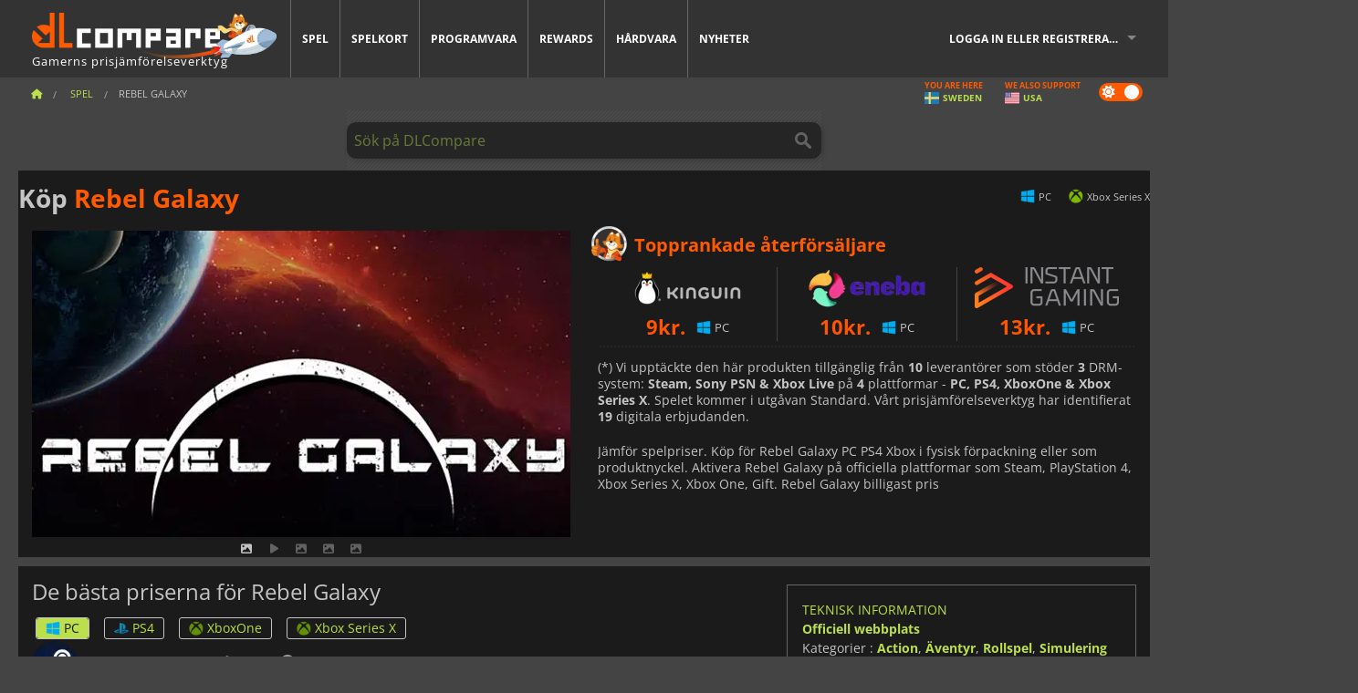

--- FILE ---
content_type: text/html; charset=UTF-8
request_url: https://www.dlcompare.se/spel/100000243/rebel-galaxy-key
body_size: 10607
content:
<!DOCTYPE html>
<html xmlns="http://www.w3.org/1999/xhtml" lang="se" xml:lang="se" prefix="fb: https://www.facebook.com/2008/fbml og: https://ogp.me/ns#">
    <head>
        <link rel="preconnect" href="https://cdn.dlcompare.com">

                                            
    <script>
      var _paq = window._paq = window._paq || [];
      _paq.push(['trackPageView']);
      _paq.push(['enableLinkTracking']);
      (function () {
        var u = "//not-ga.dlcompare.services/";
        _paq.push(['setTrackerUrl', u + 'matomo.php']);
        _paq.push(['setSiteId', '6']);
        var d = document, g = d.createElement('script'), s = d.getElementsByTagName('script')[0];
        g.async = true;
        g.src = u + 'matomo.js';
        s.parentNode.insertBefore(g, s);
      })();
    </script>

                    
        <meta http-equiv="Content-Type" content="text/html; charset=UTF-8">
        <meta name="viewport" content="width=device-width, initial-scale=1.0" >

        <title>    Köp Rebel Galaxy Steam PC PS4 Xbox
</title>

                <meta name="twitter:card" content="summary_large_image">
        <meta name="twitter:site" content="@dlcompare_se">
        <meta name="twitter:title" content="Köp Rebel Galaxy Steam PC PS4 Xbox">
        <meta property="og:type" content="website" >
                
    <meta name="description" content="Köp Rebel Galaxy hos PC PS4 Xbox i fysisk förpackning eller som produktnyckel. Ladda ner det hos Steam, PlayStation 4, Xbox Series X, Xbox One, Gift.">
    <meta name="keywords" content="">
    <meta property="og:title" content="Köp Rebel Galaxy Steam PC PS4 Xbox">
    <meta property="og:url" content="https://www.dlcompare.se/spel/100000243/rebel-galaxy-key">
    <meta property="og:site_name" content="DLCompare">
    <meta property="og:description" content="Jämför spelpriser. Köp för Rebel Galaxy PC PS4 Xbox i fysisk förpackning eller som produktnyckel. Aktivera Rebel Galaxy på officiella plattformar som Steam, PlayStation 4, Xbox Series X, Xbox One, Gift. Rebel Galaxy billigast pris">
    <meta property="og:image" content="https://cdn.dlcompare.com/game_tetiere/upload/gameimage/file/7936.jpeg.webp">
    <meta name="twitter:image" content="https://cdn.dlcompare.com/game_tetiere/upload/gameimage/file/7936.jpeg.webp">
    <meta name="twitter:description" content="Jämför spelpriser. Köp för Rebel Galaxy PC PS4 Xbox i fysisk förpackning eller som produktnyckel. Aktivera Rebel Galaxy på officiella plattformar som Steam, PlayStation 4, Xbox Series X, Xbox One, Gift. Rebel Galaxy billigast pris">
        <meta name="theme-color" content="#FF5A00">

        <link rel="apple-touch-icon" sizes="180x180" href="https://cdn.dlcompare.com/apple-touch-icon.png.webp">
        <link rel="icon" type="image/png" sizes="16x16" href="https://cdn.dlcompare.com/favicon-16x16.png.webp">
        <link rel="icon" type="image/png" sizes="32x32" href="https://cdn.dlcompare.com/favicon-32x32.png.webp">
        <link rel="mask-icon" color="#ff5a00" href="https://cdn.dlcompare.com/safari-pinned-tab.svg">
        <meta name="msapplication-TileColor" content="#333333">
        <link rel="manifest" href="https://cdn.dlcompare.com/manifest_se.json">

            

        
                    <link rel="preload" href="https://cdn.dlcompare.com/sprites/upload/sprites/top-games-260126080509.css" as="style">
            <link rel="stylesheet" href="https://cdn.dlcompare.com/sprites/upload/sprites/top-games-260126080509.css">
        
            <link rel="canonical" href="https://www.dlcompare.se/spel/100000243/rebel-galaxy-key">

        
            <link rel="preload" href="https://cdn.dlcompare.com/sprites/upload/sprites/shop-icons-260108090525.css" as="style">
        <link rel="stylesheet" href="https://cdn.dlcompare.com/sprites/upload/sprites/shop-icons-260108090525.css">
    
            <link rel="preload" href="https://cdn.dlcompare.com/sprites/upload/sprites/platform-logos-260121130502.css" as="style">
        <link rel="stylesheet" href="https://cdn.dlcompare.com/sprites/upload/sprites/platform-logos-260121130502.css">
    
        <link rel="preload" href="https://cdn.dlcompare.com/build/fonts/open-sans-v35-latin-regular.2e11868c.woff2" as="font" type="font/woff2" crossorigin>
        <link rel="preload" href="https://cdn.dlcompare.com/build/fonts/open-sans-v35-latin-300.4e3b09cb.woff2" as="font" type="font/woff2" crossorigin>
        <link rel="preload" href="https://cdn.dlcompare.com/build/fonts/open-sans-v35-latin-300italic.b473483c.woff2" as="font" type="font/woff2" crossorigin>
        <link rel="preload" href="https://cdn.dlcompare.com/build/fonts/open-sans-v35-latin-700.50c16efb.woff2" as="font" type="font/woff2" crossorigin>
        <link rel="preload" href="https://cdn.dlcompare.com/build/fonts/open-sans-v35-latin-700italic.2a73bb36.woff2" as="font" type="font/woff2" crossorigin>
        <link rel="preload" href="https://cdn.dlcompare.com/bundles/dlcomparemain/js/vendor/foundation.min.js" as="script">
        <link rel="preload" href="https://cdn.dlcompare.com/bundles/dlcomparemain/js/vendor/modernizr.js" as="script">
        <script>
            window.urlLoadAsyncContents = 'L2FzeW5jLWNvbnRlbnRz';
            window.urlPriceModal = 'L3ByaWNlL2RldGFpbC9faWRf';
        </script>
                    <link rel="stylesheet" href="https://cdn.dlcompare.com/build/dlc-style.1f1b2cd6.css">
                    
    </head>

    <body class="border game-page">
        <div id="fb-root"></div>
                                    
                                    
                
        <script>
            (function () {
                const parts = ("; " + document.cookie).split("; dlcompare_darkmode=");
                const darkMode = parts.length === 2 ? parts.pop().split(";").shift() : '';

                if (!darkMode || (darkMode === 'yes' && !document.body.classList.contains('bad'))) {
                    document.body.classList.add('darkmode');
                }
            })();
        </script>

            
            <div class="wrapper-extension hide-for-small hide-for-medium"></div>
        <div class="wrapper">
            <div class="row grey">
                <nav class="top-bar" data-topbar>
                    <ul class="title-area">
                        <li class="name">
                            <p>
                                <a class="topbar-logo" href="https://www.dlcompare.se/" title="Jämför produktnycklar och DLCs priser. Köp PC- och konsolspel till lägsta pris (Steam, Origin, Battle.net, Epic Games Store, Sony PSN, Xbox Live)">
                                    <img width="268" height="50" src="https://cdn.dlcompare.com/org/bundles/dlcomparemain/img/logo-dlcompare.png.webp" alt="dlcompare"><br >
                                    <span class="hide-for-small-only">Gamerns prisjämförelseverktyg</span>
                                </a>
                            </p>
                        </li>
                        <li class="toggle-topbar menu-icon"><a href="#" title="Meny"></a></li>
                    </ul>

                    <div class="section top-bar-section">
                        <ul class="left">
                            <li><a href="https://www.dlcompare.se/spel">Spel</a></li>
                            <li><a href="https://www.dlcompare.se/catalog-cards">Spelkort</a></li>
                            <li><a href="https://www.dlcompare.se/software">Programvara</a></li>
                            <li class="new"><a href="https://www.dlcompare.se/rewards">Rewards</a></li>
                                                            <li class="new"><a href="https://www.dlcompare.se/item">Hårdvara</a></li>
                                                        <li><a href="https://www.dlcompare.se/spelnyheter">Nyheter</a></li>
                        </ul>

                        <ul class="right">
                            <li id="login-section"
                                class="has-dropdown js-async-content"
                                data-block-name="login"
                                data-block-parameters="{&quot;type&quot;:&quot;game&quot;,&quot;id&quot;:100000243}"
                            >
                                <div class="login-loader-container">
                                    <i class="fas fa-sync fa-spin"></i>
                                </div>
                            </li>
                        </ul>
                    </div>
                </nav>
                <div class="top-nav-bar">
                                                                                    <ul class="breadcrumbs large-7 hide-for-small hide-for-medium left">
                                                                <li class="">
                                    <a href="https://www.dlcompare.se/" title="Startsida">
                                        <span><i class="fa-solid fa-house"></i></span>
                                    </a>
                                </li>
                            
            <li>
            <a href="https://www.dlcompare.se/spel" title="Spel">
                <span>Spel</span>
            </a>
        </li>
        <li class="current">Rebel Galaxy</li>
                        </ul>
                                        <div class="switches white large-5 medium-12 small-12 right">
                        <div id="darkmode-switch" class="switch round small">
                            <input id="darkmode-checkbox" type="checkbox" checked>
                            <label for="darkmode-checkbox">
                                <span class="darkmode-icon"><i class="fas fa-sun"></i> &nbsp; <i class="fas fa-moon"></i></span>
                                <span class="show-for-sr">Dark mode</span>
                            </label>
                        </div>
                        <div class="js-async-content" data-block-name="geoSite" data-block-parameters="{&quot;currentUrl&quot;:&quot;\/spel\/100000243\/rebel-galaxy-key&quot;}"></div>
                    </div>
                </div>
            </div>
                        <div id="js-large-search-container" class="row hide-for-small hide-for-medium search-grid search-container">
                <div>
                    <form method="get" action="https://www.dlcompare.se/search">
                        <label for="right-label-large" class="hide show-for-sr">Sök på DLCompare</label>
                        <input name="q" class="search main-search-input" type="search" id="right-label-large" placeholder="Sök på DLCompare">
                        <input type="submit" value="Sök på DLCompare" class="hide show-for-sr" >
                    </form>
                </div>
            </div>
            <div class="row hide-for-large-up search-medium search-container">
                <div class="hide-for-small-only medium-2 columns">&nbsp;</div>
                <div class="small-12 medium-8 columns">
                    <form method="get" action="https://www.dlcompare.se/search">
                        <label for="right-label" class="hide show-for-sr">Sök på DLCompare</label>
                        <input name="q" class="search main-search-input" type="search" id="right-label" placeholder="Sök på DLCompare">
                        <input type="submit" value="Sök på DLCompare" class="hide show-for-sr" >
                    </form>
                </div>
                <div class="hide-for-small-only medium-2 columns">&nbsp;</div>
            </div>
            <div id="main-search-message" class="hide" data-tab-products="Produkter" data-tab-shops="Butiker" data-tab-news="Nyheter" data-more-msg="Se fler resultat" data-url="https://www.dlcompare.se/search/autocomplete" data-min-length="3"></div>
            
<div class="white game-header-wrapper">
    <div class="game-header-title">
                <h1 title="Köp Rebel Galaxy" class="one-line-text-lg">
            Köp <span>Rebel Galaxy</span>
        </h1>
    </div>

    
    <div class="game-header-platforms">
        <ul class="platforms">
                        <li>
                <i class="platform-img pli pli-pc-16"></i>
                PC
            </li>
                        <li>
                <i class="platform-img pli pli-xbox-series-x-16"></i>
                Xbox Series X
            </li>
                    </ul>
    </div>
</div>

<div class="row white">
    <div class="large-6 columns">
        <div>
                            <div class="hide-for-medium-up" data-legacy-reveal-id="alert-price-modal">
                    <span class="track-price">
    <a href="#" data-legacy-reveal-id="alert-price-modal" title="Skapa en prisnotis">
        <span class="text">Bevaka priser</span>
        <i class="fa-solid fa-envelope"></i>
    </a>
</span>

                </div>
            
            <div class="product-carousel js-carousel " >
                                    
    
            <div class="item" data-fancybox="gallery" data-src="https://cdn.dlcompare.com/others_jpg/upload/gameimage/file/7936.jpeg.webp">
            <img width="590" height="336" src="https://cdn.dlcompare.com/game_tetiere/upload/gameimage/file/7936.jpeg.webp" alt="Rebel Galaxy">
        </div>
    
                        <div class="item item-video"  data-oembed-url="https://www.youtube.com/embed/rtg56RGq0OY">
        <div class="lazy-tube hide "
             data-title="Rebel Galaxy"
             data-youtube-url="https://www.youtube.com/embed/rtg56RGq0OY"
             style="height:0; left:0; padding-bottom:56.25%; position:relative; width:100%"
        >
        </div>
    </div>


                    
                                
                    
            <div class="item" data-fancybox="gallery" data-src="https://cdn.dlcompare.com/others_jpg/upload/gameimage/file/7937.jpeg.webp">
                <img width="590" height="336" loading="lazy" src="https://cdn.dlcompare.com/game_tetiere/upload/gameimage/file/7937.jpeg.webp" alt="En bild av spelet Rebel Galaxy med ett rymdskepp i rymden, med asteroider och en planet i bakgrunden.">
            </div>
                        
                    
            <div class="item" data-fancybox="gallery" data-src="https://cdn.dlcompare.com/others_jpg/upload/gameimage/file/7938.jpeg.webp">
                <img width="590" height="336" loading="lazy" src="https://cdn.dlcompare.com/game_tetiere/upload/gameimage/file/7938.jpeg.webp" alt="Ett rymdskepp flyger genom rymden mot en röd och blå bakgrund, med spelets logotyp Rebel Galaxy.">
            </div>
                        
                    
            <div class="item" data-fancybox="gallery" data-src="https://cdn.dlcompare.com/others_jpg/upload/gameimage/file/7939.jpeg.webp">
                <img width="590" height="336" loading="lazy" src="https://cdn.dlcompare.com/game_tetiere/upload/gameimage/file/7939.jpeg.webp" alt="Skärmdump från spelet Rebel Galaxy. Ett stort rymdskepp förstörs i rymden.">
            </div>
            
                            </div>
        </div>
    </div>

    
    <div class="large-6 columns top-3-prices">
        <div class="top-marchand">
                            <p class="title">Topprankade återförsäljare
                    <i class="marchand-star dlc-approved" title="DLCjämför topphandlare"></i>
                </p>

                <ul class="star-prices js-star-prices"></ul>
                <div class="separate separate-small"></div>
            
            
            <div class="desc-container" >
                <div class="desc">
                                            <p class="desc-compare">
                            Jämför spelpriser. Köp för Rebel Galaxy PC PS4 Xbox i fysisk förpackning eller som produktnyckel. Aktivera Rebel Galaxy på officiella plattformar som Steam, PlayStation 4, Xbox Series X, Xbox One, Gift. Rebel Galaxy billigast pris
                        </p>
                                    </div>

                                            </div>
        </div>
    </div>
</div>



<div class="row hide-for-small hide-for-medium keywords"></div>


<div class="row white pricelist ">
    <div class="small-12 medium-12 large-8 columns">
        
<div class="detail-left">
                    <h2 class="one-line-text-lg hide" title="De bästa priserna för Rebel Galaxy">De bästa priserna för Rebel Galaxy</h2>
    <div class="d-flex flex-center mt-30 mb-20">
        <i class="fa fa-spinner fa-2xl fa-spin fa-fw"></i>
    </div>
</div>
<div class="detail-bottom hide">
    
            <div id="patch-notes">
            <h3>Patchanteckningar</h3>
            <ul>
                                    <li >
                        <span>1.08b - </span>2016-06-15 (1.08b Hotfix Patch)
                    </li>
                                    <li >
                        <span>1.08 - </span>2016-05-25 (Rebel Galaxy Version 1.08 Released with multi-language support)
                    </li>
                                    <li >
                        <span>1.07 - </span>2015-11-17 (Rebel Galaxy Patch to Version 1.07)
                    </li>
                                    <li class="hide">
                        <span>1.06 - </span>2015-10-29 (Rebel Galaxy Patch to version 1.06)
                    </li>
                                    <li class="hide">
                        <span>1.05 - </span>2015-10-27 (Rebel Galaxy Patch to version 1.05)
                    </li>
                                    <li class="hide">
                        <span>1.041 - </span>2015-10-24 (Hotfix to 1.041)
                    </li>
                                    <li class="hide">
                        <span>1.04 - </span>2015-10-24 (Rebel Galaxy Patch to version 1.04)
                    </li>
                                    <li class="hide">
                        <span>1.03 - </span>2015-10-22 (Rebel Galaxy Patch to version 1.03)
                    </li>
                                    <li class="hide">
                        <span>1.02 - </span>2015-10-22 (Rebel Galaxy Patch to version 1.02)
                    </li>
                                    <li class="hide">
                        <span></span>2015-10-20 (Small Launch Day Patch)
                    </li>
                                    <li class="hide">
                        <span></span>2015-10-18 (Little Patch)
                    </li>
                                    <li class="hide">
                        <span></span>2015-10-16 (Review/Streamers Patch)
                    </li>
                                    <li class="hide">
                        <span></span>2015-10-15 (Review/Streamers Patch #I-Don&#039;t-know)
                    </li>
                                    <li class="hide">
                        <span></span>2015-10-14 (Reviews/Streamers Recent Patch Summary)
                    </li>
                                    <li class="hide">
                        <span>#4 - </span>2015-10-12 (Review/Streamers Patch #4)
                    </li>
                                    <li class="hide">
                        <span>#3 - </span>2015-10-10 (Review/Streamers Patch #3)
                    </li>
                                    <li class="hide">
                        <span>#2 - </span>2015-10-09 (Review/Streamers Patch #2)
                    </li>
                                    <li class="hide">
                        <span></span>2015-10-09 (Review/Streamers Patch)
                    </li>
                            </ul>
                            <div>
                    <a href="#patch-notes" class="view-more-less more" data-next-text="Visa mindre">Visa tidigare patchar</a>
                </div>
                    </div>
    
    <div id="comment">
        <h3>Kommentarer om Rebel Galaxy</h3>
        <div id="comment-login-request" class="row" style="display: none">
    <div class="large-12 columns">
        <div data-alert class="alert-box info radius">
            Du kan skriva en kommentar eller svara på ett meddelande genom <a href='#' data-legacy-reveal-id='login' data-reveal>att logga in</a>
        </div>
    </div>
</div>
<div id="comment-box" class="small-12 medium-12 large-12 post-comment-container" style="display: none">
            <p class="post-nb answering">
            <a href="#" title="svar"><img alt="svar" src="https://cdn.dlcompare.com/bundles/dlcomparemain/img/icon-answer.png.webp"></a>
            <em>svarar på meddelandet från <strong class="user"></strong></em>
        </p>
        <form name="comment" method="post" action="/comment/game/100000243/save" id="comment-form">
    <div class="row">
        <div class="large-12 columns">
                    <label for="comment_comment" >
        
                    
                        <textarea     id="comment_comment" name="comment[comment]" required="required" maxlength="1000" placeholder="Din kommentar måste vara längre än 50 tecken. Var vänlig och var specifik när du skriver din kommentar" class="comment-input"
></textarea>

        <small></small>
    </label>
    

        </div>
    </div>
                    <input type="hidden"     id="comment_reply_to" name="comment[reply_to]"
  >

    <div class="row">
        <div class="small-8 columns">
            <p class="post-nb">
                <span class="char-counter">1000</span> tecken kvar
            </p>
        </div>
        <div class="small-4 columns">
            <input class="button" type="submit" value="Skicka">
        </div>
    </div>
    </form>
</div>

    </div>

    <div class="comment-list-wrapper">
            


    </div>

    
    
            <div><span class="dummy-listing js-internal-serve" data-val="aHR0cHM6Ly93d3cuZGxjb21wYXJlLnNlL3RlbGVwb3J0LzEyMTYvc2VydmU=">
                                <picture>
                                <img
                    loading="lazy"
                    decoding="async"
                    src="https://cdn.dlcompare.com/others_jpg/upload/teleport/image/dlcompare-web-extension-image-1216b52e.jpg.webp"
                    alt="DLCompare Web Extension"
                >
            </picture>
            
        </span>
        <div
        class="js-async-content"
        data-block-name="ad"
        data-block-parameters="{&quot;id&quot;:1216}"
    ></div></div>
    
    <div class="hide-for-small separate mt-20"></div>

    <div>
    <h4 class="title-3">Du kanske även gillar</h4>

    <div class="cross-selling mt-15" id="cross-selling">
        <div class="cross-selling-container">
                                                                <div class="cross-selling-item">
                        <a href="https://www.dlcompare.se/spel/100014027/shoppa-diplomacy-is-not-an-option-steam-key"
                           title="jämför och köp Diplomacy is Not an Option"
                        >
                            <div class="cross-selling-price">
                                60<span class="currency">kr.</span>
                            </div>
                                                            
                                <img width="212" height="121" loading="lazy"
                                     alt="jämför och köp Diplomacy is Not an Option"
                                     src="https://cdn.dlcompare.com/game_cross/upload/gameimage/file/diplomacy-is-not-an-option-file-8880756a8.jpg.webp"
                                >
                                                        <span>Diplomacy is Not an Option</span>
                        </a>
                    </div>
                                                                                <div class="cross-selling-item">
                        <a href="https://www.dlcompare.se/spel/100035362/shoppa-arc-raiders-steam-key"
                           title="jämför och köp ARC Raiders"
                        >
                            <div class="cross-selling-price">
                                253<span class="currency">kr.</span>
                            </div>
                                                            
                                <img width="212" height="121" loading="lazy"
                                     alt="jämför och köp ARC Raiders"
                                     src="https://cdn.dlcompare.com/game_cross/upload/gameimage/file/arc-raiders-file-21091366af.jpg.webp"
                                >
                                                        <span>ARC Raiders</span>
                        </a>
                    </div>
                                                                                <div class="cross-selling-item">
                        <a href="https://www.dlcompare.se/spel/100035647/shoppa-call-of-duty-black-ops-7-steam-key"
                           title="jämför och köp Call of Duty: Black Ops 7"
                        >
                            <div class="cross-selling-price">
                                526<span class="currency">kr.</span>
                            </div>
                                                            
                                <img width="212" height="121" loading="lazy"
                                     alt="jämför och köp Call of Duty: Black Ops 7"
                                     src="https://cdn.dlcompare.com/game_cross/upload/gameimage/file/call-of-duty-black-ops-7-file-2124181812.jpg.webp"
                                >
                                                        <span>Call of Duty Black Ops 7</span>
                        </a>
                    </div>
                                                                                <div class="cross-selling-item">
                        <a href="https://www.dlcompare.se/spel/100003700/red-dead-redemption-2-key"
                           title="jämför och köp Red Dead Redemption 2"
                        >
                            <div class="cross-selling-price">
                                106<span class="currency">kr.</span>
                            </div>
                                                            
                                <img width="212" height="121" loading="lazy"
                                     alt="jämför och köp Red Dead Redemption 2"
                                     src="https://cdn.dlcompare.com/game_cross/upload/gameimage/file/25273.jpeg.webp"
                                >
                                                        <span>Red Dead Redemption 2</span>
                        </a>
                    </div>
                                                                                <div class="cross-selling-item">
                        <a href="https://www.dlcompare.se/spel/100013325/shoppa-black-myth-wukong-cd-key"
                           title="jämför och köp Black Myth: Wukong"
                        >
                            <div class="cross-selling-price">
                                564<span class="currency">kr.</span>
                            </div>
                                                            
                                <img width="212" height="121" loading="lazy"
                                     alt="jämför och köp Black Myth: Wukong"
                                     src="https://cdn.dlcompare.com/game_cross/upload/gameimage/file/black-myth-wukong-file-84439423e.jpg.webp"
                                >
                                                        <span>Black Myth Wukong</span>
                        </a>
                    </div>
                                                                                <div class="cross-selling-item">
                        <a href="https://www.dlcompare.se/spel/100030654/shoppa-assassin-s-creed-shadows-cd-key"
                           title="jämför och köp Assassin&#039;s Creed Shadows"
                        >
                            <div class="cross-selling-price">
                                288<span class="currency">kr.</span>
                            </div>
                                                            
                                <img width="212" height="121" loading="lazy"
                                     alt="jämför och köp Assassin&#039;s Creed Shadows"
                                     src="https://cdn.dlcompare.com/game_cross/upload/gameimage/file/assassin-s-creed-shadows-file-1860458356.jpg.webp"
                                >
                                                        <span>Assassin&#039;s Creed Shadows</span>
                        </a>
                    </div>
                                                                                <div class="cross-selling-item">
                        <a href="https://www.dlcompare.se/spel/100012323/shoppa-total-war-warhammer-iii-steam-key"
                           title="jämför och köp Total War: WARHAMMER III"
                        >
                            <div class="cross-selling-price">
                                97<span class="currency">kr.</span>
                            </div>
                                                            
                                <img width="212" height="121" loading="lazy"
                                     alt="jämför och köp Total War: WARHAMMER III"
                                     src="https://cdn.dlcompare.com/game_cross/upload/gameimage/file/0c68-total_war:_warhammer_iii.jpeg.webp"
                                >
                                                        <span>Total War WARHAMMER 3</span>
                        </a>
                    </div>
                                                                                <div class="cross-selling-item">
                        <a href="https://www.dlcompare.se/spel/100014619/shoppa-lies-of-p-steam-key"
                           title="jämför och köp Lies Of P"
                        >
                            <div class="cross-selling-price">
                                169<span class="currency">kr.</span>
                            </div>
                                                            
                                <img width="212" height="121" loading="lazy"
                                     alt="jämför och köp Lies Of P"
                                     src="https://cdn.dlcompare.com/game_cross/upload/gameimage/file/lies-of-p-file-9232770c1.jpg.webp"
                                >
                                                        <span>Lies Of P</span>
                        </a>
                    </div>
                                                                                <div class="cross-selling-item">
                        <a href="https://www.dlcompare.se/spel/100019278/shoppa-metal-gear-solid-delta-snake-eater-cd-key"
                           title="jämför och köp METAL GEAR SOLID Δ: SNAKE EATER"
                        >
                            <div class="cross-selling-price">
                                312<span class="currency">kr.</span>
                            </div>
                                                            
                                <img width="212" height="121" loading="lazy"
                                     alt="jämför och köp METAL GEAR SOLID Δ: SNAKE EATER"
                                     src="https://cdn.dlcompare.com/game_cross/upload/gameimage/file/metal-gear-solid-delta-snake-eater-file-119581560e.jpg.webp"
                                >
                                                        <span>METAL GEAR SOLID DELTA SNAKE EATER</span>
                        </a>
                    </div>
                                                                                <div class="cross-selling-item">
                        <a href="https://www.dlcompare.se/spel/100032524/shoppa-borderlands-4-steam-key"
                           title="jämför och köp Borderlands 4"
                        >
                            <div class="cross-selling-price">
                                342<span class="currency">kr.</span>
                            </div>
                                                            
                                <img width="212" height="121" loading="lazy"
                                     alt="jämför och köp Borderlands 4"
                                     src="https://cdn.dlcompare.com/game_cross/upload/gameimage/file/borderlands-4-tetiere-file-d6c42d8d.jpg.webp"
                                >
                                                        <span>Borderlands 4</span>
                        </a>
                    </div>
                                                                                <div class="cross-selling-item">
                        <a href="https://www.dlcompare.se/spel/100034231/shoppa-lost-soul-aside-steam-key"
                           title="jämför och köp Lost Soul Aside"
                        >
                            <div class="cross-selling-price">
                                318<span class="currency">kr.</span>
                            </div>
                                                            
                                <img width="212" height="121" loading="lazy"
                                     alt="jämför och köp Lost Soul Aside"
                                     src="https://cdn.dlcompare.com/game_cross/upload/gameimage/file/lost-soul-aside-file-2048413a6b.jpg.webp"
                                >
                                                        <span>Lost Soul Aside</span>
                        </a>
                    </div>
                                                                                <div class="cross-selling-item">
                        <a href="https://www.dlcompare.se/spel/100034768/shoppa-battlefield-6-cd-key"
                           title="jämför och köp Battlefield 6"
                        >
                            <div class="cross-selling-price">
                                380<span class="currency">kr.</span>
                            </div>
                                                            
                                <img width="212" height="121" loading="lazy"
                                     alt="jämför och köp Battlefield 6"
                                     src="https://cdn.dlcompare.com/game_cross/upload/gameimage/file/battlefield-6-file-207714a039.jpg.webp"
                                >
                                                        <span>Battlefield 6</span>
                        </a>
                    </div>
                                    </div>
    </div>
</div>

</div>

<div id="alert-price-modal" class="reveal-modal tiny modal" data-reveal data-reveal-ajax="/price-alert/game/100000243">
</div>
    </div>

    <div class="medium-12 large-4 columns dlc-top mt-20">
        <div class="details technical">
    <ul>
        <li class="p"><h3>Teknisk information</h3></li>
            <li>
        <a href="https://rebel-galaxy.com/" target="_blank" rel="noreferrer nofollow">Officiell webbplats</a>
    </li>
<li>
    Kategorier
    :
            <a href="https://www.dlcompare.se/spel/katalog-kategor-action.html">Action</a>,            <a href="https://www.dlcompare.se/spel/katalog-kategor-aventyr.html">Äventyr</a>,            <a href="https://www.dlcompare.se/spel/katalog-kategor-rollspel.html">Rollspel</a>,            <a href="https://www.dlcompare.se/spel/katalog-kategor-simulering.html">Simulering</a>    </li>
    <li>Utgivare : Double Damage Games</li>
            <li>Utvecklare : Double Damage Games</li>
    
                                <li>Läge(n) : Solo</li>
    <li>Utgivningsdatum : 2015 golggotmánnu 20</li>




    <li>Senaste uppdateringen: <a href="#patch-notes">1.08b - 2016-06-15</a></li>

                    <li><span class="details-heading">Systemkrav</span></li>
            <li class="system-requirement-container">
                                                                                        
                                            <ul class="system-requirement">
                            <li class="system-requirement-label">Minimi</li>
                                                                                        <li>OS:
                                                                            <a href="https://www.dlcompare.se/software/katalog-kategor-operativsystem.html" title="Programvara">Windows XP</a>
                                                                    </li>
                                                                                                                                                            <li><a href="/item/cpu">CPU</a> : Intel Core 2 Duo 2.4 GHz / AMD Athlon X2 2.8 GHz</li>
                                                                                                                                                                                            <li><a href="/item/ram">RAM</a> : 2 GB</li>
                                                                                                                                                                                            <li><a href="/item/gpu">GPU</a> : 512 MB VRam</li>
                                                            
                            
                                                                                                <li><a href="/item/storage">Lagring</a> : 2 GB</li>
                                                                                                                </ul>
                                            <ul class="system-requirement">
                            <li class="system-requirement-label">Rekommenderat</li>
                                                                                                                                                                                                                    <li>RAM : 4 GB</li>
                                                                                                                                                                                            <li>GPU : Shader Model 3.0, 2GB VRam</li>
                                                            
                            
                                                                                                <li><a href="/item/storage">Lagring</a> : 2 GB</li>
                                                                                                                </ul>
                                                </li>
        
                            <li>
                <span class="details-heading">Åldersklassificering</span>
            </li>
            <li class="mt-5">
                                    <img width="52"
                         height="64"
                         src="https://cdn.dlcompare.com/bundles/dlcomparemain/img/ratings/pegi/12.png.webp"
                         title="PEGI 12: En Pan-European Game Information (PEGI) åldersgräns för 12 år och uppåt."
                         class="rating-badge"
                         alt="PEGI 12"
                         loading="lazy"
                    >
                
                                    <img width="43"
                         height="64"
                         src="https://cdn.dlcompare.com/bundles/dlcomparemain/img/ratings/esrb/T.png.webp"
                         title="T (Teen): En åldersgräns från Entertainment Software Rating Board (ESRB) för 13 år och uppåt." class="rating-badge"
                         alt="ESRB T"
                         loading="lazy"
                    >
                
                                                    <img width="64"
                         height="64"
                         src="https://cdn.dlcompare.com/bundles/dlcomparemain/img/ratings/acb/ACB_PG.png.webp"
                         title="ACB PG: En klassificering från Australian Classification Board (ACB) där Föräldraövervakning rekommenderas. Innehållet har en mild påverkan."
                         class="rating-badge"
                         alt="ACB PG"
                         loading="lazy"
                    >
                                            </li>
        
        
        
                    <li
                class="js-async-content"
                data-block-name="steamAchievements"
                data-block-parameters="{&quot;steamId&quot;:290300}"
            ></li>
            </ul>
</div>

<div
    class="note game-note js-async-content mt-20"
    data-block-name="vote"
    data-block-parameters="{&quot;type&quot;:&quot;game&quot;,&quot;id&quot;:100000243}"
>
    <div class="rating-loader-container">
        <i class="fas fa-sync fa-spin"></i>
    </div>
</div>


    <div class="dummy-side mt-20">
        <div class="dummy-container">
            <a href="https://www.dlcompare.se/rewards"
       title="Rewards"
       class="event-poster rps-poster hidden right-zone">
                                                                        
                        <img class="event-thumb" loading="lazy" width="375" height="230" src="https://cdn.dlcompare.com/others_jpg/upload/rewardevent/sthumb/step-into-the-shadows-of-feudal-b6d79b6e-sthumb-2049b5b.jpg.webp" alt="Rewards">
    

            <div class="event-poster-text">
                <div class="text-holder">
                    <p style="text-align:center"><span style="font-size:28px"><span style="color:#ffffff"><strong>WIN UP TO&nbsp;</strong></span></span><span style="font-size:36px"><span style="color:#f1c40f"><strong>$50</strong></span></span><span style="font-size:28px"><span style="color:#ffffff"><strong>&nbsp;IN GIFT CARDS!</strong></span></span></p>
                    <div class="event-poster-cta" style="text-align:center">
                        <div class="button tiny"
                           style="background-color:#ffffff"
                        ><p style="text-align:center"><span style="color:#000000"><span style="font-size:24px"><strong>CLICK NOW</strong></span></span></p>
                        </div>
                    </div>
                </div>
            </div>
            </a>
        </div>
    </div>

    <div class="dummy-side mt-20">
        <div class="dummy-container">
                            
            <span class="dummy-listing js-internal-serve" data-val="aHR0cHM6Ly93d3cuZGxjb21wYXJlLnNlL3RlbGVwb3J0LzEyMTUvc2VydmU=">
                                <picture>
                                <img
                    loading="lazy"
                    decoding="async"
                    src="https://cdn.dlcompare.com/others_jpg/upload/teleport/image/discord-invite-image-12152983.jpg.webp"
                    alt="Discord Invite"
                >
            </picture>
            
        </span>
        <div
        class="js-async-content"
        data-block-name="ad"
        data-block-parameters="{&quot;id&quot;:1215}"
    ></div>

        </div>
    </div>









    


    <div class="details mt-20">
        <ul class="review-list">
            <li class="p"><h3>RATING</h3></li>
                            
                <li>
                    <a class="review-item"  target="_blank"  rel="noreferrer nofollow" href="https://www.metacritic.com/game/pc/rebel-galaxy?ftag=MCD-06-10aaa1f">
                        <span>Metacritic</span>
                        <span>75 / 100</span>
                    </a>
                </li>
                            
                <li>
                    <a class="review-item"  target="_blank"  rel="noreferrer nofollow" href="https://opencritic.com/game/1740/rebel-galaxy">
                        <span>Opencritic</span>
                        <span>75 / 100</span>
                    </a>
                </li>
            
            
                            
                <li>
                    <a class="review-item" target="_blank" rel="noreferrer nofollow" href="https://store.steampowered.com/app/290300#app_reviews_hash">
                        <span>Steam</span>
                        <span>5976 <i class="fas fa-thumbs-up"></i> / 1029 <i class="fas fa-thumbs-down"></i></span>
                    </a>
                </li>
            
                    </ul>
    </div>







        
        
                        <div class="mt-20">
            
    
    <ul class="dlc-top-list">
                                    <li class="p">Också publicerad av Double Damage Games</li>
                    
                    <li>
                <a href="https://www.dlcompare.se/spel/100007674/rebel-galaxy-outlaw-key">
                                            <img src="https://cdn.dlcompare.com/game_widget/upload/gameimage/file/47006.jpeg.webp" alt="Rebel Galaxy Outlaw" loading="lazy">
                                        <div>
                        <div class="g-name">Rebel Galaxy Outlaw</div>
                        <div class="s-name">Kinguin</div>
                    </div>
                </a>
                <span>11kr.</span>
            </li>
            </ul>

        </div>
    
    
    
    <ul class="dlc-top-list">
                                    <li class="p">Populäraste</li>
                    
                    <li>
                <a href="https://www.dlcompare.se/spel/100035362/shoppa-arc-raiders-steam-key">
                                            <i class="gt gt-100035362"></i>
                                        <div>
                        <div class="g-name">ARC Raiders</div>
                        <div class="s-name">Game Boost</div>
                    </div>
                </a>
                <span>253kr.</span>
            </li>
                    <li>
                <a href="https://www.dlcompare.se/spel/100035647/shoppa-call-of-duty-black-ops-7-steam-key">
                                            <i class="gt gt-100035647"></i>
                                        <div>
                        <div class="g-name">Call of Duty Black Ops 7</div>
                        <div class="s-name">Kinguin</div>
                    </div>
                </a>
                <span>526kr.</span>
            </li>
                    <li>
                <a href="https://www.dlcompare.se/spel/100034768/shoppa-battlefield-6-cd-key">
                                            <i class="gt gt-100034768"></i>
                                        <div>
                        <div class="g-name">Battlefield 6</div>
                        <div class="s-name">Kinguin</div>
                    </div>
                </a>
                <span>380kr.</span>
            </li>
                    <li>
                <a href="https://www.dlcompare.se/spel/100036452/shoppa-football-manager-26-steam-key">
                                            <i class="gt gt-100036452"></i>
                                        <div>
                        <div class="g-name">Football Manager 26</div>
                        <div class="s-name">LOADED</div>
                    </div>
                </a>
                <span>317kr.</span>
            </li>
                    <li>
                <a href="https://www.dlcompare.se/spel/100013325/shoppa-black-myth-wukong-cd-key">
                                            <i class="gt gt-100013325"></i>
                                        <div>
                        <div class="g-name">Black Myth Wukong</div>
                        <div class="s-name">HRKGAME</div>
                    </div>
                </a>
                <span>564kr.</span>
            </li>
                    <li>
                <a href="https://www.dlcompare.se/spel/100025618/shoppa-no-rest-for-the-wicked-steam-key">
                                            <i class="gt gt-100025618"></i>
                                        <div>
                        <div class="g-name">No Rest for the Wicked</div>
                        <div class="s-name">Game Boost</div>
                    </div>
                </a>
                <span>242kr.</span>
            </li>
                    <li>
                <a href="https://www.dlcompare.se/spel/100030654/shoppa-assassin-s-creed-shadows-cd-key">
                                            <i class="gt gt-100030654"></i>
                                        <div>
                        <div class="g-name">Assassin&#039;s Creed Shadows</div>
                        <div class="s-name">K4G</div>
                    </div>
                </a>
                <span>288kr.</span>
            </li>
                    <li>
                <a href="https://www.dlcompare.se/spel/100035936/shoppa-ea-sports-fc-26-steam-key">
                                            <i class="gt gt-100035936"></i>
                                        <div>
                        <div class="g-name">EA SPORTS FC 26</div>
                        <div class="s-name">HRKGAME</div>
                    </div>
                </a>
                <span>221kr.</span>
            </li>
                    <li>
                <a href="https://www.dlcompare.se/spel/100034178/shoppa-split-fiction-steam-key">
                                            <i class="gt gt-100034178"></i>
                                        <div>
                        <div class="g-name">Split Fiction</div>
                        <div class="s-name">HRKGAME</div>
                    </div>
                </a>
                <span>329kr.</span>
            </li>
                    <li>
                <a href="https://www.dlcompare.se/spel/100037403/shoppa-quarantine-zone-the-last-check-steam-key">
                                            <i class="gt gt-100037403"></i>
                                        <div>
                        <div class="g-name">Quarantine Zone The Last Check</div>
                        <div class="s-name">K4G</div>
                    </div>
                </a>
                <span>135kr.</span>
            </li>
            </ul>


    <div class="side mt-20">
        
    
    <ul class="dlc-top-list">
                                    <li class="p">Nya spel</li>
                    
                    <li>
                <a href="https://www.dlcompare.se/spel/100037494/shoppa-sky-harvest-steam-key">
                                            <i class="gt gt-100037494"></i>
                                        <div>
                        <div class="g-name">Sky Harvest</div>
                        <div class="s-name">Kinguin</div>
                    </div>
                </a>
                <span>50kr.</span>
            </li>
                    <li>
                <a href="https://www.dlcompare.se/spel/100037440/shoppa-escape-from-ever-after-steam-key">
                                            <i class="gt gt-100037440"></i>
                                        <div>
                        <div class="g-name">Escape from Ever After</div>
                        <div class="s-name">Kinguin</div>
                    </div>
                </a>
                <span>74kr.</span>
            </li>
                    <li>
                <a href="https://www.dlcompare.se/spel/100037483/shoppa-turnbound-steam-key">
                                            <i class="gt gt-100037483"></i>
                                        <div>
                        <div class="g-name">Turnbound</div>
                        <div class="s-name">Yuplay</div>
                    </div>
                </a>
                <span>44kr.</span>
            </li>
                    <li>
                <a href="https://www.dlcompare.se/spel/100037469/shoppa-bladesong-steam-key">
                                            <i class="gt gt-100037469"></i>
                                        <div>
                        <div class="g-name">Bladesong</div>
                        <div class="s-name">Kinguin</div>
                    </div>
                </a>
                <span>105kr.</span>
            </li>
                    <li>
                <a href="https://www.dlcompare.se/spel/100031327/shoppa-fatal-fury-city-of-the-wolves-steam-key">
                                            <i class="gt gt-100031327"></i>
                                        <div>
                        <div class="g-name">Fatal Fury City of the Wolves</div>
                        <div class="s-name">HRKGAME</div>
                    </div>
                </a>
                <span>119kr.</span>
            </li>
                    <li>
                <a href="https://www.dlcompare.se/spel/100023261/shoppa-dwarves-glory-death-and-loot-steam-key">
                                            <i class="gt gt-100023261"></i>
                                        <div>
                        <div class="g-name">Dwarves Glory, Death and Loot</div>
                        <div class="s-name">Kinguin</div>
                    </div>
                </a>
                <span>92kr.</span>
            </li>
            </ul>

    </div>

    <div class="side mt-20">
        
    
    <ul class="dlc-top-list">
                                    <li class="p">Snart tillgängligt</li>
                    
                    <li>
                <a href="https://www.dlcompare.se/spel/100014145/shoppa-core-keeper-steam-key">
                                            <i class="gt gt-100014145"></i>
                                        <div>
                        <div class="g-name">Core Keeper</div>
                        <div class="s-name">Eneba</div>
                    </div>
                </a>
                <span>58kr.</span>
            </li>
                    <li>
                <a href="https://www.dlcompare.se/spel/100034177/shoppa-dispatch-steam-key">
                                            <img src="https://cdn.dlcompare.com/game_widget/upload/gameimage/file/dispatch-pool-file-7b4838e3.jpg.webp" alt="Dispatch" loading="lazy">
                                        <div>
                        <div class="g-name">Dispatch</div>
                        <div class="s-name">Kinguin</div>
                    </div>
                </a>
                <span>297kr.</span>
            </li>
                    <li>
                <a href="https://www.dlcompare.se/spel/100031334/shoppa-cairn-steam-key">
                                            <i class="gt gt-100031334"></i>
                                        <div>
                        <div class="g-name">Cairn</div>
                        <div class="s-name">Kinguin</div>
                    </div>
                </a>
                <span>186kr.</span>
            </li>
                    <li>
                <a href="https://www.dlcompare.se/spel/100035604/shoppa-code-vein-ii-steam-key">
                                            <i class="gt gt-100035604"></i>
                                        <div>
                        <div class="g-name">CODE VEIN 2</div>
                        <div class="s-name">GAMESEAL</div>
                    </div>
                </a>
                <span>490kr.</span>
            </li>
            </ul>

    </div>

        
        
    </div>
</div>
        </div>

        
<div class="newsletter grey-2">
    <div class="row">
        <div class="medium-8 columns">
            <div class="title-5">Få de bästa erbjudandena och rabattkoderna för gamers</div>
            <p>Anmäl dig till DLCompares nyhetsbrev</p>
        </div>

        <div class="medium-4 columns">
            <form id="newsletter-subscribe" class="mc-embedded-subscribe-form" data-url="https://www.dlcompare.se/newsletter" name="mc-embedded-subscribe-form" method="post" action="//dlcompare.us6.list-manage.com/subscribe/post?u=e8362d35b6f6135ecee9fc53a&amp;id=c3fab88eb7">
                <div class="row collapse mt-10">
                    <div class="small-8 medium-8 columns">
                        <label for="mce-EMAIL" class="hide show-for-sr">E-post</label>
                        <input type="email" name="EMAIL" id="mce-EMAIL" required placeholder="prenumerera@example.com">
                    </div>
                    <div class="hide-left">
                        <label for="c3fab88eb7" class="show-for-sr">Fyll inte på</label>
                        <input type="text" name="b_e8362d35b6f6135ecee9fc53a_c3fab88eb7" id="c3fab88eb7" value="">
                    </div>
                    <div class="small-4 medium-4 columns">
                        <input type="submit" name="subscribe" class="postfix small button bold-btn sharp expand" value="Anmäl dig">
                    </div>
                </div>
            </form>
        </div>
    </div>
</div>


        
        <div class="footer-bottom grey-2">
            <div class="row">
                                    
<div class="large-8 medium-6 columns">
    <a class="footer-bottom-logo" href="https://www.dlcompare.se/" title="DLcompare"></a>
    <ul class="footer-bottom-links">
                                                                    <li>
                                    <span class="footer-link" data-index="0" title="BUTIKER">BUTIKER</span>
                                </li>
                                                            <li>
                                    <span class="footer-link" data-index="1" title="SPELPLATTFORM">SPELPLATTFORM</span>
                                </li>
                                                            <li>
                                    <span class="footer-link" data-index="2" title="KONTAKT">KONTAKT</span>
                                </li>
                                                            <li>
                                    <span class="footer-link" data-index="3" title="FAQ">FAQ</span>
                                </li>
                                                            <li>
                                    <span class="footer-link" data-index="4" title="INTEGRITETSPOLICY">INTEGRITETSPOLICY</span>
                                </li>
                                                            <li>
                                    <span class="footer-link" data-index="5" title="SIDKARTA">SIDKARTA</span>
                                </li>
                            
                                        <li>
                <div class="country-selection">
                    <a href="#" title="välj ditt land" class="current-site dropdown-toggle langue" data-toggle="dropdown" data-dropdown="all-sites" data-options="ignore_repositioning">
                        <i class="fl fl-se"></i>
                        <span>Sweden</span>
                        <i class="fa fa-caret-down"></i>
                    </a>
                    <ul id="all-sites" class="dropdown-menu f-dropdown langue-dropdown" data-dropdown-content style="display: none">
                        
                        
                                                                                                                    <li>
                                    <a href="https://www.dlcompare.com/games/100000243/digital-rebel-galaxy-key-retail" class="site-switch">
                                        <i class="fl fl-us"></i>
                                        <span>USA (&#36;)</span>
                                    </a>
                                </li>
                                                                                                                                                <li>
                                    <a href="https://www.dlcompare.fr/jeux/100000243/acheter-rebel-galaxy" class="site-switch">
                                        <i class="fl fl-fr"></i>
                                        <span>France (&euro;)</span>
                                    </a>
                                </li>
                                                                                                                                                <li>
                                    <a href="https://www.dlcompare.de/spiele/100000243/rebel-galaxy-cd-key-kaufen" class="site-switch">
                                        <i class="fl fl-de"></i>
                                        <span>Germany (&euro;)</span>
                                    </a>
                                </li>
                                                                                                                                                <li>
                                    <a href="https://www.dlcompare.co.uk/games/100000243/digital-rebel-galaxy-key-retail" class="site-switch">
                                        <i class="fl fl-uk"></i>
                                        <span>United Kingdom (&pound;)</span>
                                    </a>
                                </li>
                                                                                                                                                <li>
                                    <a href="https://www.dlcompare.pt/jogos/100000243/comprar-rebel-galaxy" class="site-switch">
                                        <i class="fl fl-pt"></i>
                                        <span>Portugal (&euro;)</span>
                                    </a>
                                </li>
                                                                                                                                                <li>
                                    <a href="https://www.dlcompare.es/juegos/100000243/comprar-descargar-rebel-galaxy" class="site-switch">
                                        <i class="fl fl-es"></i>
                                        <span>Spain (&euro;)</span>
                                    </a>
                                </li>
                                                                                                                                                <li>
                                    <a href="https://www.dlcompare.it/giochi/100000243/acquista-rebel-galaxy-key" class="site-switch">
                                        <i class="fl fl-it"></i>
                                        <span>Italy (&euro;)</span>
                                    </a>
                                </li>
                                                                                                                                                <li>
                                    <a href="https://www.dlcompare.ru/games/100000243/rebel-galaxy-key" class="site-switch">
                                        <i class="fl fl-ru"></i>
                                        <span>Russian (&#8381;)</span>
                                    </a>
                                </li>
                                                                                                                                                                                                    <li>
                                    <a href="https://www.dlcompare.pl/gry/100000243/rebel-galaxy-key" class="site-switch">
                                        <i class="fl fl-pl"></i>
                                        <span>Poland (zł)</span>
                                    </a>
                                </li>
                                                                                                                                                <li>
                                    <a href="https://www.dlcompare.nl/games/100000243/koop-rebel-galaxy-key-retail" class="site-switch">
                                        <i class="fl fl-nl"></i>
                                        <span>Netherlands (&euro;)</span>
                                    </a>
                                </li>
                                                                                                                                                <li>
                                    <a href="https://www.dlcompare.vn/games/100000243/digital-rebel-galaxy" class="site-switch">
                                        <i class="fl fl-vn"></i>
                                        <span>Việt Nam (&#8363;)</span>
                                    </a>
                                </li>
                                                                                                                                                <li>
                                    <a href="https://www.dlcompare.in/games/100000243/digital-rebel-galaxy-key-retail" class="site-switch">
                                        <i class="fl fl-in"></i>
                                        <span>India (&#8377;)</span>
                                    </a>
                                </li>
                                                                        </ul>
                </div>
            </li>
        
                            </ul>
    <p class="copyright">© 2026 SAS DIGITAL SERVICES, ALLA RÄTTIGHETER FÖRBEHÅLLS.</p>
</div>
<div class="large-4 medium-6 columns">
    <ul class="footer-bottom-social">
                                                        <li class="social-item">
                    <a target="_blank" href="https://twitter.com/dlcompare_se" title="dLcompare Twitter" rel="noreferrer">
                        <span class="fa-stack">
                          <i class="fa-solid fa-circle fa-stack-2x"></i>
                          <i class="fa-brands fa-x-twitter fa-stack-1x"></i>
                        </span>
                    </a>
                </li>
                                                <li class="social-item">
                    <a target="_blank" href="https://www.facebook.com/dlcompare" title="dLcompare Facebook" rel="noreferrer">
                        <span class="fa-stack">
                          <i class="fa-solid fa-circle fa-stack-2x"></i>
                          <i class="fa-brands fa-facebook-f fa-stack-1x"></i>
                        </span>
                    </a>
                </li>
                                                                    <li class="social-item">
                    <a target="_blank" href="https://www.instagram.com/dlcompare.se/" title="dLcompare Instagram" rel="noreferrer">
                        <span class="fa-stack">
                          <i class="fa-solid fa-circle fa-stack-2x"></i>
                          <i class="fa-brands fa-instagram fa-stack-1x"></i>
                        </span>
                    </a>
                </li>
                                                                    <li class="social-item">
                    <a target="_blank" href="https://www.youtube.com/channel/UCw9dcmzFBGvPXDGvrbsvP1w" title="dLcompare Youtube" rel="noreferrer">
                        <span class="fa-stack">
                          <i class="fa-solid fa-circle fa-stack-2x"></i>
                          <i class="fa-brands fa-youtube fa-stack-1x"></i>
                        </span>
                    </a>
                </li>
                                                                    <li class="social-item">
                    <a target="_blank" href="https://discord.gg/MunJjNVE3W" title="dLcompare Discord" rel="noreferrer">
                        <span class="fa-stack">
                          <i class="fa-solid fa-circle fa-stack-2x"></i>
                          <i class="fa-brands fa-discord fa-stack-1x"></i>
                        </span>
                    </a>
                </li>
                        </ul>
</div>
    <script>window.footerLinks = [{"url":"aHR0cHM6Ly93d3cuZGxjb21wYXJlLnNlL2J1dGlrZXI=","label":"BUTIKER"},{"url":"aHR0cHM6Ly93d3cuZGxjb21wYXJlLnNlL2Rvd25sb2FkLXBsYXRmb3Jtcw==","label":"SPELPLATTFORM"},{"url":"aHR0cHM6Ly93d3cuZGxjb21wYXJlLnNlL2NvbnRhY3Q=","label":"KONTAKT"},{"url":"aHR0cHM6Ly93d3cuZGxjb21wYXJlLnNlL2ZhcQ==","label":"FAQ"},{"url":"aHR0cHM6Ly93d3cuZGxjb21wYXJlLnNlL2luZm9ybWF0aW9u","label":"INTEGRITETSPOLICY"},{"url":"aHR0cHM6Ly93d3cuZGxjb21wYXJlLnNlL3NpdGVtYXA=","label":"SIDKARTA"}] </script>
                            </div>
        </div>

        <script src="https://cdn.dlcompare.com/build/dlc.ea5d3db7.js"></script>
        <script src="https://cdn.dlcompare.com/bundles/dlcomparemain/js/vendor/foundation.min.js"></script>
        <script src="https://cdn.dlcompare.com/bundles/dlcomparemain/js/vendor/modernizr.js"></script>

        
            <script>
        const currencyPriceDataUrlTemplate = 'L3ByaWNlL2RhdGEvZ2FtZS8xMDAwMDAyNDMvc2Vr';
        window.priceListData = false;
    </script>

    <script>
    $("document").ready(function () {
        new window.CommentSection({
            'charLimit': "1000",
            'minChar': "50",
            'minMsg': "Din kommentar måste vara minst 50 tecken långt !",
            'urlMsg': "Ingen URL i dina kommentarer, tack.",
            'translatePath': "L2FqYXgvdHJhbnNsYXRlLWNvbW1lbnQvX2lkXw=="
        });
    });
</script>


                

    <script src="https://cdn.dlcompare.com/bundles/dlcomparemain/js/vendor/jquery.fancybox.min.js" async></script>
    <link rel="stylesheet" href="https://cdn.dlcompare.com/bundles/dlcomparemain/css/jquery.fancybox.min.css">


            <script type="application/ld+json">[{"@context":"https://schema.org","@type":"Corporation","name":"dlcompare","url":"https://www.dlcompare.se","logo":"https://cdn.dlcompare.com/bundles/dlcomparemain/img/logo-dlcompare.png.webp","sameAs":["https://www.facebook.com/dlcompare","https://twitter.com/dlcompare_se"]},{"@context":"https://schema.org/","@type":"WebSite","name":"dlcompare","url":"https://www.dlcompare.se","potentialAction":{"@type":"SearchAction","target":{"@type":"EntryPoint","urlTemplate":"https://www.dlcompare.se/search?q={search_term_string}"},"query-input":"required name=search_term_string"}},{"@context":"https://schema.org","@type":"BreadcrumbList","itemListElement":[{"@type":"ListItem","position":1,"name":"Startsida","item":"https://www.dlcompare.se/"},{"@type":"ListItem","position":2,"name":"Spel","item":"https://www.dlcompare.se/spel"},{"@type":"ListItem","position":3,"name":"Rebel Galaxy"}]},{"@context":"https://schema.org/","@type":"Product","name":"Rebel Galaxy","image":"https://cdn.dlcompare.com/game_tetiere/upload/gameimage/file/7936.jpeg.webp","url":"https://www.dlcompare.se/spel/100000243/rebel-galaxy-key","sku":"100000243","description":"","aggregateRating":{"@type":"AggregateRating","worstRating":1,"bestRating":5,"ratingValue":5,"ratingCount":25},"offers":{"@type":"AggregateOffer","offerCount":14,"lowPrice":"8","highPrice":"271","priceCurrency":"SEK","availability":"https://schema.org/InStock","seller":{"@type":"Organization","name":"HRKGAME"}},"brand":{"@type":"Brand","name":"Double Damage Games"}}]</script>
    </body>
</html>


--- FILE ---
content_type: text/css
request_url: https://cdn.dlcompare.com/sprites/upload/sprites/top-games-260126080509.css
body_size: -566
content:
.gt-100031334{background:url(top-games-260126080509.jpg.webp) no-repeat 0 0;width:78px;height:38px}.gt-100035604{background:url(top-games-260126080509.jpg.webp) no-repeat -78px 0;width:78px;height:38px}.gt-100036698{background:url(top-games-260126080509.jpg.webp) no-repeat -156px 0;width:78px;height:38px}.gt-100036734{background:url(top-games-260126080509.jpg.webp) no-repeat -234px 0;width:78px;height:38px}.gt-100035556{background:url(top-games-260126080509.jpg.webp) no-repeat -312px 0;width:78px;height:38px}.gt-100036548{background:url(top-games-260126080509.jpg.webp) no-repeat -390px 0;width:78px;height:38px}.gt-100037393{background:url(top-games-260126080509.jpg.webp) no-repeat -468px 0;width:78px;height:38px}.gt-100036644{background:url(top-games-260126080509.jpg.webp) no-repeat -546px 0;width:78px;height:38px}.gt-100037113{background:url(top-games-260126080509.jpg.webp) no-repeat -624px 0;width:78px;height:38px}.gt-100032532{background:url(top-games-260126080509.jpg.webp) no-repeat -702px 0;width:78px;height:38px}.gt-100035628{background:url(top-games-260126080509.jpg.webp) no-repeat 0 -38px;width:78px;height:38px}.gt-100035278{background:url(top-games-260126080509.jpg.webp) no-repeat -78px -38px;width:78px;height:38px}.gt-100035607{background:url(top-games-260126080509.jpg.webp) no-repeat -156px -38px;width:78px;height:38px}.gt-100036553{background:url(top-games-260126080509.jpg.webp) no-repeat -234px -38px;width:78px;height:38px}.gt-100036157{background:url(top-games-260126080509.jpg.webp) no-repeat -312px -38px;width:78px;height:38px}.gt-100011725{background:url(top-games-260126080509.jpg.webp) no-repeat -390px -38px;width:78px;height:38px}.gt-100037385{background:url(top-games-260126080509.jpg.webp) no-repeat -468px -38px;width:78px;height:38px}.gt-100037473{background:url(top-games-260126080509.jpg.webp) no-repeat -546px -38px;width:78px;height:38px}.gt-100034179{background:url(top-games-260126080509.jpg.webp) no-repeat -624px -38px;width:78px;height:38px}.gt-100035693{background:url(top-games-260126080509.jpg.webp) no-repeat -702px -38px;width:78px;height:38px}.gt-100031383{background:url(top-games-260126080509.jpg.webp) no-repeat 0 -76px;width:78px;height:38px}.gt-100011511{background:url(top-games-260126080509.jpg.webp) no-repeat -78px -76px;width:78px;height:38px}.gt-100037494{background:url(top-games-260126080509.jpg.webp) no-repeat -156px -76px;width:78px;height:38px}.gt-100037440{background:url(top-games-260126080509.jpg.webp) no-repeat -234px -76px;width:78px;height:38px}.gt-100037483{background:url(top-games-260126080509.jpg.webp) no-repeat -312px -76px;width:78px;height:38px}.gt-100037469{background:url(top-games-260126080509.jpg.webp) no-repeat -390px -76px;width:78px;height:38px}.gt-100031327{background:url(top-games-260126080509.jpg.webp) no-repeat -468px -76px;width:78px;height:38px}.gt-100023261{background:url(top-games-260126080509.jpg.webp) no-repeat -546px -76px;width:78px;height:38px}.gt-100037480{background:url(top-games-260126080509.jpg.webp) no-repeat -624px -76px;width:78px;height:38px}.gt-100037475{background:url(top-games-260126080509.jpg.webp) no-repeat -702px -76px;width:78px;height:38px}.gt-100037466{background:url(top-games-260126080509.jpg.webp) no-repeat 0 -114px;width:78px;height:38px}.gt-100037458{background:url(top-games-260126080509.jpg.webp) no-repeat -78px -114px;width:78px;height:38px}.gt-100024716{background:url(top-games-260126080509.jpg.webp) no-repeat -156px -114px;width:78px;height:38px}.gt-100037405{background:url(top-games-260126080509.jpg.webp) no-repeat -234px -114px;width:78px;height:38px}.gt-100035362{background:url(top-games-260126080509.jpg.webp) no-repeat -312px -114px;width:78px;height:38px}.gt-100035647{background:url(top-games-260126080509.jpg.webp) no-repeat -390px -114px;width:78px;height:38px}.gt-100034768{background:url(top-games-260126080509.jpg.webp) no-repeat -468px -114px;width:78px;height:38px}.gt-100036452{background:url(top-games-260126080509.jpg.webp) no-repeat -546px -114px;width:78px;height:38px}.gt-100013325{background:url(top-games-260126080509.jpg.webp) no-repeat -624px -114px;width:78px;height:38px}.gt-100025618{background:url(top-games-260126080509.jpg.webp) no-repeat -702px -114px;width:78px;height:38px}.gt-100030654{background:url(top-games-260126080509.jpg.webp) no-repeat 0 -152px;width:78px;height:38px}.gt-100035936{background:url(top-games-260126080509.jpg.webp) no-repeat -78px -152px;width:78px;height:38px}.gt-100034178{background:url(top-games-260126080509.jpg.webp) no-repeat -156px -152px;width:78px;height:38px}.gt-100037403{background:url(top-games-260126080509.jpg.webp) no-repeat -234px -152px;width:78px;height:38px}.gt-100014027{background:url(top-games-260126080509.jpg.webp) no-repeat -312px -152px;width:78px;height:38px}.gt-100031516{background:url(top-games-260126080509.jpg.webp) no-repeat -390px -152px;width:78px;height:38px}.gt-100032529{background:url(top-games-260126080509.jpg.webp) no-repeat -468px -152px;width:78px;height:38px}.gt-100023390{background:url(top-games-260126080509.jpg.webp) no-repeat -546px -152px;width:78px;height:38px}.gt-100034940{background:url(top-games-260126080509.jpg.webp) no-repeat -624px -152px;width:78px;height:38px}.gt-100014199{background:url(top-games-260126080509.jpg.webp) no-repeat -702px -152px;width:78px;height:38px}.gt-100020033{background:url(top-games-260126080509.jpg.webp) no-repeat 0 -190px;width:78px;height:38px}.gt-100034856{background:url(top-games-260126080509.jpg.webp) no-repeat -78px -190px;width:78px;height:38px}.gt-100031843{background:url(top-games-260126080509.jpg.webp) no-repeat -156px -190px;width:78px;height:38px}.gt-100019270{background:url(top-games-260126080509.jpg.webp) no-repeat -234px -190px;width:78px;height:38px}.gt-100026558{background:url(top-games-260126080509.jpg.webp) no-repeat -312px -190px;width:78px;height:38px}.gt-100037293{background:url(top-games-260126080509.jpg.webp) no-repeat -390px -190px;width:78px;height:38px}.gt-100029700{background:url(top-games-260126080509.jpg.webp) no-repeat -468px -190px;width:78px;height:38px}.gt-100017212{background:url(top-games-260126080509.jpg.webp) no-repeat -546px -190px;width:78px;height:38px}.gt-100011743{background:url(top-games-260126080509.jpg.webp) no-repeat -624px -190px;width:78px;height:38px}.gt-100015090{background:url(top-games-260126080509.jpg.webp) no-repeat -702px -190px;width:78px;height:38px}.gt-100019146{background:url(top-games-260126080509.jpg.webp) no-repeat 0 -228px;width:78px;height:38px}.gt-100019120{background:url(top-games-260126080509.jpg.webp) no-repeat -78px -228px;width:78px;height:38px}.gt-100014225{background:url(top-games-260126080509.jpg.webp) no-repeat -156px -228px;width:78px;height:38px}.gt-100014368{background:url(top-games-260126080509.jpg.webp) no-repeat -234px -228px;width:78px;height:38px}.gt-100020337{background:url(top-games-260126080509.jpg.webp) no-repeat -312px -228px;width:78px;height:38px}.gt-100014130{background:url(top-games-260126080509.jpg.webp) no-repeat -390px -228px;width:78px;height:38px}.gt-100013669{background:url(top-games-260126080509.jpg.webp) no-repeat -468px -228px;width:78px;height:38px}.gt-100033462{background:url(top-games-260126080509.jpg.webp) no-repeat -546px -228px;width:78px;height:38px}.gt-100006440{background:url(top-games-260126080509.jpg.webp) no-repeat -624px -228px;width:78px;height:38px}.gt-100029120{background:url(top-games-260126080509.jpg.webp) no-repeat -702px -228px;width:78px;height:38px}.gt-100013667{background:url(top-games-260126080509.jpg.webp) no-repeat 0 -266px;width:78px;height:38px}.gt-100033246{background:url(top-games-260126080509.jpg.webp) no-repeat -78px -266px;width:78px;height:38px}.gt-100029107{background:url(top-games-260126080509.jpg.webp) no-repeat -156px -266px;width:78px;height:38px}.gt-100033463{background:url(top-games-260126080509.jpg.webp) no-repeat -234px -266px;width:78px;height:38px}.gt-100005894{background:url(top-games-260126080509.jpg.webp) no-repeat -312px -266px;width:78px;height:38px}.gt-100016177{background:url(top-games-260126080509.jpg.webp) no-repeat -390px -266px;width:78px;height:38px}.gt-216{background:url(top-games-260126080509.jpg.webp) no-repeat -468px -266px;width:78px;height:38px}.gt-506{background:url(top-games-260126080509.jpg.webp) no-repeat -546px -266px;width:78px;height:38px}.gt-100000138{background:url(top-games-260126080509.jpg.webp) no-repeat -624px -266px;width:78px;height:38px}.gt-100003700{background:url(top-games-260126080509.jpg.webp) no-repeat -702px -266px;width:78px;height:38px}.gt-100006181{background:url(top-games-260126080509.jpg.webp) no-repeat 0 -304px;width:78px;height:38px}.gt-100007032{background:url(top-games-260126080509.jpg.webp) no-repeat -78px -304px;width:78px;height:38px}.gt-100007044{background:url(top-games-260126080509.jpg.webp) no-repeat -156px -304px;width:78px;height:38px}.gt-100008020{background:url(top-games-260126080509.jpg.webp) no-repeat -234px -304px;width:78px;height:38px}.gt-100011234{background:url(top-games-260126080509.jpg.webp) no-repeat -312px -304px;width:78px;height:38px}.gt-100011625{background:url(top-games-260126080509.jpg.webp) no-repeat -390px -304px;width:78px;height:38px}.gt-100011749{background:url(top-games-260126080509.jpg.webp) no-repeat -468px -304px;width:78px;height:38px}.gt-100011803{background:url(top-games-260126080509.jpg.webp) no-repeat -546px -304px;width:78px;height:38px}.gt-100014411{background:url(top-games-260126080509.jpg.webp) no-repeat -624px -304px;width:78px;height:38px}.gt-100014418{background:url(top-games-260126080509.jpg.webp) no-repeat -702px -304px;width:78px;height:38px}.gt-100014425{background:url(top-games-260126080509.jpg.webp) no-repeat 0 -342px;width:78px;height:38px}.gt-100014690{background:url(top-games-260126080509.jpg.webp) no-repeat -78px -342px;width:78px;height:38px}.gt-100019278{background:url(top-games-260126080509.jpg.webp) no-repeat -156px -342px;width:78px;height:38px}.gt-100019283{background:url(top-games-260126080509.jpg.webp) no-repeat -234px -342px;width:78px;height:38px}.gt-100019821{background:url(top-games-260126080509.jpg.webp) no-repeat -312px -342px;width:78px;height:38px}.gt-100019934{background:url(top-games-260126080509.jpg.webp) no-repeat -390px -342px;width:78px;height:38px}.gt-100035008{background:url(top-games-260126080509.jpg.webp) no-repeat -468px -342px;width:78px;height:38px}.gt-100037326{background:url(top-games-260126080509.jpg.webp) no-repeat -546px -342px;width:78px;height:38px}.gt-100035284{background:url(top-games-260126080509.jpg.webp) no-repeat -624px -342px;width:78px;height:38px}.gt-100035798{background:url(top-games-260126080509.jpg.webp) no-repeat -702px -342px;width:78px;height:38px}.gt-100035906{background:url(top-games-260126080509.jpg.webp) no-repeat 0 -380px;width:78px;height:38px}.gt-100017044{background:url(top-games-260126080509.jpg.webp) no-repeat -78px -380px;width:78px;height:38px}.gt-100006087{background:url(top-games-260126080509.jpg.webp) no-repeat -156px -380px;width:78px;height:38px}.gt-100030948{background:url(top-games-260126080509.jpg.webp) no-repeat -234px -380px;width:78px;height:38px}.gt-100014145{background:url(top-games-260126080509.jpg.webp) no-repeat -312px -380px;width:78px;height:38px}.gt-800{background:url(top-games-260126080509.jpg.webp) no-repeat -390px -380px;width:78px;height:38px}.gt-100034579{background:url(top-games-260126080509.jpg.webp) no-repeat -468px -380px;width:78px;height:38px}.gt-100033095{background:url(top-games-260126080509.jpg.webp) no-repeat -546px -380px;width:78px;height:38px}.gt-100033197{background:url(top-games-260126080509.jpg.webp) no-repeat -624px -380px;width:78px;height:38px}.gt-100037300{background:url(top-games-260126080509.jpg.webp) no-repeat -702px -380px;width:78px;height:38px}.gt-100033367{background:url(top-games-260126080509.jpg.webp) no-repeat 0 -418px;width:78px;height:38px}.gt-100019864{background:url(top-games-260126080509.jpg.webp) no-repeat -78px -418px;width:78px;height:38px}.gt-100037208{background:url(top-games-260126080509.jpg.webp) no-repeat -156px -418px;width:78px;height:38px}.gt-100037245{background:url(top-games-260126080509.jpg.webp) no-repeat -234px -418px;width:78px;height:38px}.gt-100036161{background:url(top-games-260126080509.jpg.webp) no-repeat -312px -418px;width:78px;height:38px}.gt-100034948{background:url(top-games-260126080509.jpg.webp) no-repeat -390px -418px;width:78px;height:38px}.gt-100037187{background:url(top-games-260126080509.jpg.webp) no-repeat -468px -418px;width:78px;height:38px}.gt-100005965{background:url(top-games-260126080509.jpg.webp) no-repeat -546px -418px;width:78px;height:38px}.gt-100036805{background:url(top-games-260126080509.jpg.webp) no-repeat -624px -418px;width:78px;height:38px}.gt-100035336{background:url(top-games-260126080509.jpg.webp) no-repeat -702px -418px;width:78px;height:38px}.gt-100029312{background:url(top-games-260126080509.jpg.webp) no-repeat 0 -456px;width:78px;height:38px}.gt-100033210{background:url(top-games-260126080509.jpg.webp) no-repeat -78px -456px;width:78px;height:38px}.gt-100028358{background:url(top-games-260126080509.jpg.webp) no-repeat -156px -456px;width:78px;height:38px}.gt-100035006{background:url(top-games-260126080509.jpg.webp) no-repeat -234px -456px;width:78px;height:38px}.gt-100031772{background:url(top-games-260126080509.jpg.webp) no-repeat -312px -456px;width:78px;height:38px}.gt-100032785{background:url(top-games-260126080509.jpg.webp) no-repeat -390px -456px;width:78px;height:38px}.gt-100034545{background:url(top-games-260126080509.jpg.webp) no-repeat -468px -456px;width:78px;height:38px}.gt-100035005{background:url(top-games-260126080509.jpg.webp) no-repeat -546px -456px;width:78px;height:38px}.gt-100036546{background:url(top-games-260126080509.jpg.webp) no-repeat -624px -456px;width:78px;height:38px}.gt-100033595{background:url(top-games-260126080509.jpg.webp) no-repeat -702px -456px;width:78px;height:38px}.gt-100034176{background:url(top-games-260126080509.jpg.webp) no-repeat 0 -494px;width:78px;height:38px}.gt-100024965{background:url(top-games-260126080509.jpg.webp) no-repeat -78px -494px;width:78px;height:38px}.gt-100031084{background:url(top-games-260126080509.jpg.webp) no-repeat -156px -494px;width:78px;height:38px}.gt-100032036{background:url(top-games-260126080509.jpg.webp) no-repeat -234px -494px;width:78px;height:38px}.gt-100036468{background:url(top-games-260126080509.jpg.webp) no-repeat -312px -494px;width:78px;height:38px}.gt-100037262{background:url(top-games-260126080509.jpg.webp) no-repeat -390px -494px;width:78px;height:38px}.gt-100036504{background:url(top-games-260126080509.jpg.webp) no-repeat -468px -494px;width:78px;height:38px}.gt-100036994{background:url(top-games-260126080509.jpg.webp) no-repeat -546px -494px;width:78px;height:38px}.gt-100014442{background:url(top-games-260126080509.jpg.webp) no-repeat -624px -494px;width:78px;height:38px}.gt-100036319{background:url(top-games-260126080509.jpg.webp) no-repeat -702px -494px;width:78px;height:38px}.gt-100035361{background:url(top-games-260126080509.jpg.webp) no-repeat 0 -532px;width:78px;height:38px}.gt-100032524{background:url(top-games-260126080509.jpg.webp) no-repeat -78px -532px;width:78px;height:38px}.gt-100036336{background:url(top-games-260126080509.jpg.webp) no-repeat -156px -532px;width:78px;height:38px}.gt-100037071{background:url(top-games-260126080509.jpg.webp) no-repeat -234px -532px;width:78px;height:38px}.gt-100037252{background:url(top-games-260126080509.jpg.webp) no-repeat -312px -532px;width:78px;height:38px}.gt-100037175{background:url(top-games-260126080509.jpg.webp) no-repeat -390px -532px;width:78px;height:38px}.gt-100014191{background:url(top-games-260126080509.jpg.webp) no-repeat -468px -532px;width:78px;height:38px}.gt-100034167{background:url(top-games-260126080509.jpg.webp) no-repeat -546px -532px;width:78px;height:38px}.gt-100031465{background:url(top-games-260126080509.jpg.webp) no-repeat -624px -532px;width:78px;height:38px}.gt-100028830{background:url(top-games-260126080509.jpg.webp) no-repeat -702px -532px;width:78px;height:38px}.gt-100027594{background:url(top-games-260126080509.jpg.webp) no-repeat 0 -570px;width:78px;height:38px}.gt-100019939{background:url(top-games-260126080509.jpg.webp) no-repeat -78px -570px;width:78px;height:38px}.gt-100036978{background:url(top-games-260126080509.jpg.webp) no-repeat -156px -570px;width:78px;height:38px}.gt-100035290{background:url(top-games-260126080509.jpg.webp) no-repeat -234px -570px;width:78px;height:38px}